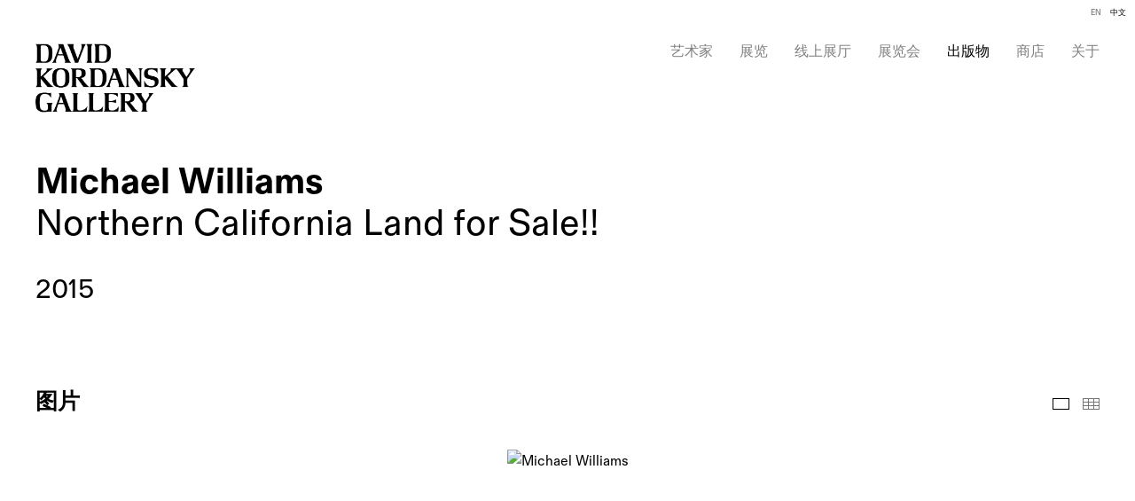

--- FILE ---
content_type: text/html; charset=UTF-8
request_url: https://davidkordanskygallery.com/ch/chu-ban-wu/michael-williams7
body_size: 27413
content:
    <!DOCTYPE html>
    <html lang="ch">
    <head>
        <meta charset='utf-8'>
        <meta content='width=device-width, initial-scale=1.0, user-scalable=yes' name='viewport'>

        
        <link rel="stylesheet" href="https://cdnjs.cloudflare.com/ajax/libs/Swiper/4.4.6/css/swiper.min.css"
              integrity="sha256-5l8WteQfd84Jq51ydHtcndbGRvgCVE3D0+s97yV4oms=" crossorigin="anonymous" />

                    <link rel="stylesheet" href="/build/basicLeftBase.bb0ae74c.css">

                    <script src="/build/runtime.d94b3b43.js"></script><script src="/build/lazyLoadSwiper.36fa3d0c.js"></script>
            <script src="/build/lazyLoadPages.3cc4f77d.js"></script>
        
                    
        
        
        
                        <meta name="description" content="David Kordansky Gallery is a contemporary art gallery with locations in Los Angeles and New York, representing more than fifty artists and artist estates.">



<title>Michael Williams - Northern California Land for Sale!! - 出版物 - David Kordansky Gallery</title>

    <link rel="shortcut icon" href="https://s3.amazonaws.com/files.collageplatform.com.prod/image_cache/favicon/application/675c7754605ea781900ec16e/94b0b54137b19240ade6c957859a29bc.png">

    <link rel="apple-touch-icon" href="https://s3.amazonaws.com/files.collageplatform.com.prod/image_cache/apple_touch_icon/application/675c7754605ea781900ec16e/481f8c8c5291c6f0186353665426f8c5.png">
    <link rel="apple-touch-icon" href="https://s3.amazonaws.com/files.collageplatform.com.prod/image_cache/apple_touch_icon2/application/675c7754605ea781900ec16e/481f8c8c5291c6f0186353665426f8c5.png" sizes='76x76'>
    <link rel="apple-touch-icon" href="https://s3.amazonaws.com/files.collageplatform.com.prod/image_cache/apple_touch_icon3/application/675c7754605ea781900ec16e/481f8c8c5291c6f0186353665426f8c5.png" sizes='120x120'>
    <link rel="apple-touch-icon" href="https://s3.amazonaws.com/files.collageplatform.com.prod/image_cache/apple_touch_icon4/application/675c7754605ea781900ec16e/481f8c8c5291c6f0186353665426f8c5.png" sizes='152x152'>

	<meta property="og:description" content="David Kordansky Gallery is a contemporary art gallery with locations in Los Angeles and New York, representing more than fifty artists and artist estates." />

	<meta property="twitter:description" content="David Kordansky Gallery is a contemporary art gallery with locations in Los Angeles and New York, representing more than fifty artists and artist estates." />
<!--<script src="https://unpkg.com/scrollreveal"></script>-->
<script src="https://cdnjs.cloudflare.com/ajax/libs/scrollReveal.js/4.0.9/scrollreveal.js"></script>

<script type="text/javascript">if(window.location.pathname=='/exhibition/john-armleder'){window.location='https://www.davidkordanskygallery.com/exhibitions/john-armleder2'}</script>
<script type="text/javascript">if(window.location.pathname=='/exhibitions/online-viewing-room2'){window.location='https://www.davidkordanskygallery.com/viewing-room'}</script>
<script type="text/javascript">if(window.location.pathname=='/fairs/art-basel-online-viewing-rooms'){window.location='https://www.davidkordanskygallery.com/viewing-room'}</script>
<script type="text/javascript">if(window.location.pathname=='/exhibitions/one-on-one-adam-pendleton'){window.location='https://www.davidkordanskygallery.com/viewing-room'}</script>
<script type="text/javascript">if(window.location.pathname=='/exhibitions/tom-of-finland-100-years'){window.location='https://www.davidkordanskygallery.com/viewing-room'}</script>
<script type="text/javascript">if(window.location.pathname=='/exhibitions/one-on-one-mary-weatherford'){window.location='https://www.davidkordanskygallery.com/viewing-room'}</script>
<script type="text/javascript">if(window.location.pathname=='/exhibitions/mary-weatherford-the-japan-drawings'){window.location='https://www.davidkordanskygallery.com/viewing-room'}</script>
<script type="text/javascript">if(window.location.pathname=='/exhibitions/one-on-one-tala-madani'){window.location='https://www.davidkordanskygallery.com/viewing-room/one-on-one-tala-madani'}</script>
<script type="text/javascript">if(window.location.pathname=='/exhibitions/one-on-one-evan-holloway'){window.location='https://www.davidkordanskygallery.com/viewing-room/one-on-one-evan-holloway'}</script>
<script type="text/javascript">if(window.location.pathname=='/exhibitions/one-on-one-rashid-johnson'){window.location='https://www.davidkordanskygallery.com/viewing-room/one-on-one-rashid-johnson'}</script>
<script type="text/javascript">if(window.location.pathname=='/exhibitions/one-on-one-david-altmejd'){window.location='https://www.davidkordanskygallery.com/viewing-room/one-on-one-david-altmejd'}</script>
        
        <link rel="stylesheet" type="text/css" href="/style.6f65a7b1d1c22934cb4deda0877c5226.css"/>


        
            <script type="text/javascript">
        if (!location.hostname.match(/^www\./)) {
          if (['davidkordanskygallery.com'].indexOf(location.hostname) > -1) {
            location.href = location.href.replace(/^(https?:\/\/)/, '$1www.')
          }
        }
    </script>


        <script src="//ajax.googleapis.com/ajax/libs/jquery/1.11.2/jquery.min.js"></script>

        <script src="https://cdnjs.cloudflare.com/ajax/libs/Swiper/4.4.6/js/swiper.min.js"
                integrity="sha256-dl0WVCl8jXMBZfvnMeygnB0+bvqp5wBqqlZ8Wi95lLo=" crossorigin="anonymous"></script>

        <script src="https://cdnjs.cloudflare.com/ajax/libs/justifiedGallery/3.6.5/js/jquery.justifiedGallery.min.js"
                integrity="sha256-rhs3MvT999HOixvXXsaSNWtoiKOfAttIR2dM8QzeVWI=" crossorigin="anonymous"></script>

        <script>window.jQuery || document.write('<script src=\'/build/jquery.8548b367.js\'><\/script>');</script>

                    <script src="/build/jquery.8548b367.js"></script>
            <script src="/build/jquery.nicescroll.min.js.db5e58ee.js"></script>
            <script src="/build/jquery.lazyload.min.js.32226264.js"></script>
            <script src="/build/vendorJS.fffaa30c.js"></script>
        
        <script src="https://cdnjs.cloudflare.com/ajax/libs/jarallax/1.12.4/jarallax.min.js" integrity="sha512-XiIA4eXSY4R7seUKlpZAfPPNz4/2uzQ+ePFfimSk49Rtr/bBngfB6G/sE19ti/tf/pJ2trUbFigKXFZLedm4GQ==" crossorigin="anonymous" referrerpolicy="no-referrer"></script>

                    <script type="text/javascript">
                var langInUrl = true;
                var closeText = "关闭";
                var zoomText = "Zoom";
            </script>
        
        <script type="text/javascript">
                        $(document).ready(function () {
                $('body>#supersized, body>#supersized-loader').remove();
            });
            var screens = {
        'images': {
            masterType: 'imagewithdescription',
            configuration: ["enable_thumbnail_view"]
        },
    };
var frontendParams = {
    currentScreen: null,
};


        </script>

                    <script src="/build/headerCompiledJS.3b1cf68a.js"></script>
        
        
        <script src="/build/frontendBase.4818ec01.js"></script>

        
                    <!-- Global site tag (gtag.js) - Google Analytics -->
<script async src="https://www.googletagmanager.com/gtag/js?id=UA-141720561-1"></script>
<script>
  window.dataLayer = window.dataLayer || [];
  function gtag(){dataLayer.push(arguments);}
  gtag('js', new Date());

  gtag('config', 'UA-141720561-1');
</script>
        
                    <script src="/build/smartquotes.c236f893.js"></script>
            <script type="application/javascript">
                $(document).bind("ready ajaxComplete",function() {
                    smartquotes();
                });
            </script>
        
                    <script type="text/javascript" src="/scripts.a35b6ec1987e0c143b82b873792f35b1.js"></script>

                <script src="https://www.recaptcha.net/recaptcha/api.js?render=6LfIL6wZAAAAAPw-ECVAkdIFKn-8ZQe8-N_5kUe8"></script>
    </head>
    <body data-email-protected=""
          data-section-key="p1"
          data-section-id="5a7cf2d96aa72c8915dc9124"
         class="
            ada-compliance                        s-p1            detail-page            
        ">
                    <a href="#contentWrapper" id="skipToContent">Skip to content</a>
                <input type="hidden" value="" id="email-protected-header"/>
        <input type="hidden" value="" id="email-protected-description"/>
        <input type="hidden" value="First Name" id="email-protected-first-name-field-text"/>
        <input type="hidden" value="Last Name" id="email-protected-last-name-field-text"/>
        <input type="hidden" value="Email" id="email-protected-email-field-text"/>
        <input type="hidden" value="Subscribe" id="email-protected-subscribe-button-text"/>

                    <header class='main-header
                '>
                <div class='container'>
                    <a class='logo' href='/ch'><img itemprop="image" class="alt-standard" alt="David Kordansky Gallery" src="https://s3.amazonaws.com/files.collageplatform.com.prod/application/675c7754605ea781900ec16e/439ab7620eba4d6f8b8f21cd755e04f5.png" width="180"/></a><nav class='main'><a href="/ch/yi-zhu-jia">艺术家</a><a href="/ch/zhan-lan">展览</a><a href="/ch/xian-shang-zhan-ting">线上展厅</a><a href="/ch/zhan-lan-hui">展览会</a><a href="/ch/chu-ban-wu" class="active">出版物</a><a href="https://shop.davidkordanskygallery.com/" target="_blank">商店</a><a href="/ch/gallery-info/guan-yu">关于</a><div class="menu-group"><a href="#" style="cursor: default;"                >Gallery Info</a><div class="menu-group-items"><a href="/ch/gallery-info/guan-yu">关于</a><a href="/ch/gallery-info/hua-lang-di-zhi">画廊地址</a><a href="/ch/gallery-info/hua-lang-tuan-dui">画廊团队</a><a href="/ch/gallery-info/jiu-zhi">就职</a><a href="/ch/gallery-info/ding-yue">订阅</a></div></div></nav><nav class='languages'><a href="/publications/michael-williams7" class="" id="lang-en">EN</a><a href="/ch/chu-ban-wu/michael-williams7" class="active" id="lang-ch">中文</a></nav><div class="mobile-menu-wrapper"><nav class='mobile'><a class="menu" href="#">网站导航</a><div class="navlinks"><a href="/ch/yi-zhu-jia">艺术家</a><a href="/ch/zhan-lan">展览</a><a href="/ch/xian-shang-zhan-ting">线上展厅</a><a href="/ch/zhan-lan-hui">展览会</a><a href="/ch/chu-ban-wu" class="active">出版物</a><a href="https://shop.davidkordanskygallery.com/" target="_blank">商店</a><a href="/ch/gallery-info/guan-yu">关于</a><div class="menu-group"><a href="#" style="cursor: default;"                >Gallery Info</a><div class="menu-group-items"><a href="/ch/gallery-info/guan-yu">关于</a><a href="/ch/gallery-info/hua-lang-di-zhi">画廊地址</a><a href="/ch/gallery-info/hua-lang-tuan-dui">画廊团队</a><a href="/ch/gallery-info/jiu-zhi">就职</a><a href="/ch/gallery-info/ding-yue">订阅</a></div></div></div></nav><nav class="mobile-languages"><a href="/publications/michael-williams7" class="" id="lang-en">en</a><a href="/ch/chu-ban-wu/michael-williams7" class="active" id="lang-ch">ch</a></nav></div><div class="social"><div class="embed"></div></div>
                </div>
            </header>
                <div id="contentWrapper" tabindex="-1" class="contentWrapper">
                    <div class='publication-details'>
    
    




                                                                    
<div class="container page-header-container"><header class="section-header divider page-header
                    
                                                            "><div class='item-header'><h1>Michael Williams</h1><h2>Northern California Land for Sale!!</h2><h3>2015</h3></div><span class='links'><a href='/ch' class="link-back back-link back">后退</a></span></header></div>


  
            <section id='images'>
                                                <div id='screen-images' >
                                            




        
<div class="container "><header class='section-header divider border-top '><h1>
                图片
            </h1><span class='links slider-features'><a class='ajax             active-default                            active
             images' data-target="#images-container"
                data-screen="tu-pian"
                href="/ch/chu-ban-wu/michael-williams7/tu-pian?view=slider"
                                                            
                                            data-lang-en="/publications/michael-williams7/images?view=slider"
                                                            
                                            data-lang-ch="/ch/chu-ban-wu/michael-williams7/tu-pian?view=slider"
                        
            >
                            图片
                    </a><a class='ajax             active-default                        images link-thumbnails'
            data-target="#images-container"
            data-screen="tu-pian"
            href="/ch/chu-ban-wu/michael-williams7/tu-pian?view=thumbnails"
                                                        
                                            data-lang-en="/publications/michael-williams7/images?view=thumbnails"
                                                            
                                            data-lang-ch="/ch/chu-ban-wu/michael-williams7/tu-pian?view=thumbnails"
                        
        >
                            小图
                    </a></span></header></div>
            
            
                            <div class='container
                    '>
            
                                        <div id='images-container'>
            <div class='
                slider                                 full-slider
                
                                '
                            >

            
                            <div data-screen="images"
     class='fader-items
     
               bx-preload
          '
    >
                                                                                            <div class='slide'>
    <div class="slide-wrapper">
    
                            <figure class="">
                <img
        class='
            enlarge                                    bx-image        '
                                                data-href="/ch/chu-ban-wu/michael-williams7/images?view=enlarge"
                            data-slide='1'
        data-src='https://static-assets.artlogic.net/w_1600,h_960,c_limit/exhibit-e/675c7754605ea781900ec16e/d68c35f2ca0f04388a923a18724b844c.jpeg'        data-enlarge='https://static-assets.artlogic.net/w_1800,h_1800,c_limit/exhibit-e/675c7754605ea781900ec16e/d68c35f2ca0f04388a923a18724b844c.jpeg'                alt='Michael Williams'
        tabindex="0"        >
            </figure>
        
        <figcaption>
            
                                            </figcaption>
            </div>
</div>
                                                                                                <div class='slide'>
    <div class="slide-wrapper">
    
                            <figure class="">
                <img
        class='
            enlarge                                    bx-image        '
                                                data-href="/ch/chu-ban-wu/michael-williams7/images?view=enlarge"
                            data-slide='2'
        data-src='https://static-assets.artlogic.net/w_1600,h_960,c_limit/exhibit-e/675c7754605ea781900ec16e/69a7374fbab2d350d4208946c1bfa51d.jpeg'        data-enlarge='https://static-assets.artlogic.net/w_1800,h_1800,c_limit/exhibit-e/675c7754605ea781900ec16e/69a7374fbab2d350d4208946c1bfa51d.jpeg'                alt='Michael Williams'
        tabindex="0"        >
            </figure>
        
        <figcaption>
            
                                            </figcaption>
            </div>
</div>
                                                                                                <div class='slide'>
    <div class="slide-wrapper">
    
                            <figure class="">
                <img
        class='
            enlarge                                    bx-image        '
                                                data-href="/ch/chu-ban-wu/michael-williams7/images?view=enlarge"
                            data-slide='3'
        data-src='https://static-assets.artlogic.net/w_1600,h_960,c_limit/exhibit-e/675c7754605ea781900ec16e/1d199ba158c1d2745f87c25e5fec4e2b.jpeg'        data-enlarge='https://static-assets.artlogic.net/w_1800,h_1800,c_limit/exhibit-e/675c7754605ea781900ec16e/1d199ba158c1d2745f87c25e5fec4e2b.jpeg'                alt='Michael Williams'
        tabindex="0"        >
            </figure>
        
        <figcaption>
            
                                            </figcaption>
            </div>
</div>
                                                                                                <div class='slide'>
    <div class="slide-wrapper">
    
                            <figure class="">
                <img
        class='
            enlarge                                    bx-image        '
                                                data-href="/ch/chu-ban-wu/michael-williams7/images?view=enlarge"
                            data-slide='4'
        data-src='https://static-assets.artlogic.net/w_1600,h_960,c_limit/exhibit-e/675c7754605ea781900ec16e/8fb2166bd74de90e3687c50b17142eb8.jpeg'        data-enlarge='https://static-assets.artlogic.net/w_1800,h_1800,c_limit/exhibit-e/675c7754605ea781900ec16e/8fb2166bd74de90e3687c50b17142eb8.jpeg'                alt='Michael Williams'
        tabindex="0"        >
            </figure>
        
        <figcaption>
            
                                            </figcaption>
            </div>
</div>
                                                                                                <div class='slide'>
    <div class="slide-wrapper">
    
                            <figure class="">
                <img
        class='
            enlarge                                    bx-image        '
                                                data-href="/ch/chu-ban-wu/michael-williams7/images?view=enlarge"
                            data-slide='5'
        data-src='https://static-assets.artlogic.net/w_1600,h_960,c_limit/exhibit-e/675c7754605ea781900ec16e/b73a2c4c49cd750a14a1b09cbe5c66c9.jpeg'        data-enlarge='https://static-assets.artlogic.net/w_1800,h_1800,c_limit/exhibit-e/675c7754605ea781900ec16e/b73a2c4c49cd750a14a1b09cbe5c66c9.jpeg'                alt='Michael Williams'
        tabindex="0"        >
            </figure>
        
        <figcaption>
            
                                            </figcaption>
            </div>
</div>
                                                                                                <div class='slide'>
    <div class="slide-wrapper">
    
                            <figure class="">
                <img
        class='
            enlarge                                    bx-image        '
                                                data-href="/ch/chu-ban-wu/michael-williams7/images?view=enlarge"
                            data-slide='6'
        data-src='https://static-assets.artlogic.net/w_1600,h_960,c_limit/exhibit-e/675c7754605ea781900ec16e/3fa218b8790801ca7decb85203e30bb2.jpeg'        data-enlarge='https://static-assets.artlogic.net/w_1800,h_1800,c_limit/exhibit-e/675c7754605ea781900ec16e/3fa218b8790801ca7decb85203e30bb2.jpeg'                alt='Michael Williams'
        tabindex="0"        >
            </figure>
        
        <figcaption>
            
                                            </figcaption>
            </div>
</div>
                                                                                                <div class='slide'>
    <div class="slide-wrapper">
    
                            <figure class="">
                <img
        class='
            enlarge                                    bx-image        '
                                                data-href="/ch/chu-ban-wu/michael-williams7/images?view=enlarge"
                            data-slide='7'
        data-src='https://static-assets.artlogic.net/w_1600,h_960,c_limit/exhibit-e/675c7754605ea781900ec16e/5daf7bdfe73e2e539453774e6d963e6a.jpeg'        data-enlarge='https://static-assets.artlogic.net/w_1800,h_1800,c_limit/exhibit-e/675c7754605ea781900ec16e/5daf7bdfe73e2e539453774e6d963e6a.jpeg'                alt='Michael Williams'
        tabindex="0"        >
            </figure>
        
        <figcaption>
            
                                            </figcaption>
            </div>
</div>
                                                                                                <div class='slide'>
    <div class="slide-wrapper">
    
                            <figure class="">
                <img
        class='
            enlarge                                    bx-image        '
                                                data-href="/ch/chu-ban-wu/michael-williams7/images?view=enlarge"
                            data-slide='8'
        data-src='https://static-assets.artlogic.net/w_1600,h_960,c_limit/exhibit-e/675c7754605ea781900ec16e/52745eb21111561f169a309cd2ebc7c9.jpeg'        data-enlarge='https://static-assets.artlogic.net/w_1800,h_1800,c_limit/exhibit-e/675c7754605ea781900ec16e/52745eb21111561f169a309cd2ebc7c9.jpeg'                alt='Michael Williams'
        tabindex="0"        >
            </figure>
        
        <figcaption>
            
                                            </figcaption>
            </div>
</div>
                </div>
            
                        </div>
            </div>
                    </div>
        
                </div>
    
                    </section>
                    <section id='description'>
                            <div id='screen-description'><div class="container "><header class="section-header divider
                    
                                                            "><h4>Description</h4></header></div><div class='container'><div class='text-two-columns'><div class='content paragraph-styling'><div class="left"></div><div class="right"><p>Published by Karma, New York, NY<br />
Softcover, 52&nbsp;pages, English, 2015<br /><br />
&nbsp;</p><div class="links in-text file"><a href='https://shop.davidkordanskygallery.com/collections/michael-williams' target="_blank">View More</a></div></div></div></div></div></div>
                    </section>
                    <section id='associations'>
                                        <div class='associations fixed-font'>
                                                                <div id="related-a1">
                        <div id='a1' class="associations centered">
                                                                                                                                                                                        <div class="associations">
    
        
        
                                                                                                                                                            
                    
<div id="a1-grid" class='grid-container custom-grid-container custom-grid-a1'>
            





<div class="container "><header class="section-header divider
                    custom-grid-a1
                                                            "><h4>艺术家</h4></header></div>
    
    <div id="" class='container fixed-font custom-grid-a1'><div class='entry'>
                                                                        <a href='/ch/yi-zhu-jia/michael-williams'>
                                                                <div class="placeholder">
                        <div class="image">
                                                    </div>
                    </div>
                                                                                                                <div class="titles">
                    <div class="title">Michael Williams</div>

                    
                                                                                                                                                                                                    </div>
                                                                                                                                                                                                                </a>                                                            </div></div>
</div>
    


</div>
                        </div>
                    </div>
                                    </div>
    
                    </section>
        

</div>
                    </div>
        
<footer class="divider show4col"><div class="container clearfix"><div class='divider'></div><div class='footer-cols'><div class="footer-col1"><p>[LOGO]</p><p class="ee-editor-block" style="border-color:#000000;border-style:solid;border-width:1px;">&copy; David Kordansky Gallery</p><p class="ee-editor-block" style="border-color:#000000;border-style:solid;border-width:1px;"><a href="/site-index">Site Index</a></p></div><div class="footer-col2"><p>洛杉矶<br />
5130 W. Edgewood Pl.<br />
Los Angeles, CA 90019<br />
电话: 323.935.3030<br />
周二至周六, 10 AM&ndash;6 PM</p></div><div class="footer-col3"><p>纽约<br />
520 W. 20th St.<br />
New York, NY 10011<br />
电话：212.390.0079<br />
周二至周六, 10 AM&ndash;6 PM</p></div><div class="footer-col4"><p>订阅电子简报！</p><div><form action="https://www.createsend.com/t/subscribeerror?description=" class="js-cm-form" data-id="191722FC90141D02184CB1B62AB3DC2642AB90273FC6B42D3F5F0178845BB5D598BAAE8BB42455EAEA82EF0324390095F00204879EF24646B012E8A175A50BEE" id="subForm" method="post"><div><div><label>Name </label><input aria-label="Name" id="fieldName" maxlength="200" name="cm-name" placeholder="姓名" /></div><div><label>Email </label><input aria-label="Email" autocomplete="Email" class="js-cm-email-input qa-input-email" id="fieldEmail" maxlength="200" name="cm-giyjdr-giyjdr" placeholder="邮箱" required="" type="email" /></div></div><button type="submit">订阅</button></form></div><script type="text/javascript" src="https://js.createsend1.com/javascript/copypastesubscribeformlogic.js"></script></div></div><div class="footer-social"><a href="https://www.instagram.com/davidkordanskygallery/?hl=en" target="_blank"><img itemprop="image" src="https://static-assets.artlogic.net/w_200,h_50,c_limit/exhibit-e/675c7754605ea781900ec16e/b1be213daa93b959fc8738d1e0c8b5b3.png" alt=""/></a><a href="/wechat" target="_blank"><img itemprop="image" src="https://static-assets.artlogic.net/w_200,h_50,c_limit/exhibit-e/675c7754605ea781900ec16e/44255cea39059b83f5d62d55699fe92a.png" alt=""/></a></div><span><a href="/ch/site-index" class="footer-siteindex">Site Index</a></span></div></footer>
            </body>
    </html>


--- FILE ---
content_type: text/html; charset=UTF-8
request_url: https://www.davidkordanskygallery.com/ch/chu-ban-wu/michael-williams7
body_size: 27414
content:
    <!DOCTYPE html>
    <html lang="ch">
    <head>
        <meta charset='utf-8'>
        <meta content='width=device-width, initial-scale=1.0, user-scalable=yes' name='viewport'>

        
        <link rel="stylesheet" href="https://cdnjs.cloudflare.com/ajax/libs/Swiper/4.4.6/css/swiper.min.css"
              integrity="sha256-5l8WteQfd84Jq51ydHtcndbGRvgCVE3D0+s97yV4oms=" crossorigin="anonymous" />

                    <link rel="stylesheet" href="/build/basicLeftBase.bb0ae74c.css">

                    <script src="/build/runtime.d94b3b43.js"></script><script src="/build/lazyLoadSwiper.36fa3d0c.js"></script>
            <script src="/build/lazyLoadPages.3cc4f77d.js"></script>
        
                    
        
        
        
                        <meta name="description" content="David Kordansky Gallery is a contemporary art gallery with locations in Los Angeles and New York, representing more than fifty artists and artist estates.">



<title>Michael Williams - Northern California Land for Sale!! - 出版物 - David Kordansky Gallery</title>

    <link rel="shortcut icon" href="https://s3.amazonaws.com/files.collageplatform.com.prod/image_cache/favicon/application/675c7754605ea781900ec16e/94b0b54137b19240ade6c957859a29bc.png">

    <link rel="apple-touch-icon" href="https://s3.amazonaws.com/files.collageplatform.com.prod/image_cache/apple_touch_icon/application/675c7754605ea781900ec16e/481f8c8c5291c6f0186353665426f8c5.png">
    <link rel="apple-touch-icon" href="https://s3.amazonaws.com/files.collageplatform.com.prod/image_cache/apple_touch_icon2/application/675c7754605ea781900ec16e/481f8c8c5291c6f0186353665426f8c5.png" sizes='76x76'>
    <link rel="apple-touch-icon" href="https://s3.amazonaws.com/files.collageplatform.com.prod/image_cache/apple_touch_icon3/application/675c7754605ea781900ec16e/481f8c8c5291c6f0186353665426f8c5.png" sizes='120x120'>
    <link rel="apple-touch-icon" href="https://s3.amazonaws.com/files.collageplatform.com.prod/image_cache/apple_touch_icon4/application/675c7754605ea781900ec16e/481f8c8c5291c6f0186353665426f8c5.png" sizes='152x152'>

	<meta property="og:description" content="David Kordansky Gallery is a contemporary art gallery with locations in Los Angeles and New York, representing more than fifty artists and artist estates." />

	<meta property="twitter:description" content="David Kordansky Gallery is a contemporary art gallery with locations in Los Angeles and New York, representing more than fifty artists and artist estates." />
<!--<script src="https://unpkg.com/scrollreveal"></script>-->
<script src="https://cdnjs.cloudflare.com/ajax/libs/scrollReveal.js/4.0.9/scrollreveal.js"></script>

<script type="text/javascript">if(window.location.pathname=='/exhibition/john-armleder'){window.location='https://www.davidkordanskygallery.com/exhibitions/john-armleder2'}</script>
<script type="text/javascript">if(window.location.pathname=='/exhibitions/online-viewing-room2'){window.location='https://www.davidkordanskygallery.com/viewing-room'}</script>
<script type="text/javascript">if(window.location.pathname=='/fairs/art-basel-online-viewing-rooms'){window.location='https://www.davidkordanskygallery.com/viewing-room'}</script>
<script type="text/javascript">if(window.location.pathname=='/exhibitions/one-on-one-adam-pendleton'){window.location='https://www.davidkordanskygallery.com/viewing-room'}</script>
<script type="text/javascript">if(window.location.pathname=='/exhibitions/tom-of-finland-100-years'){window.location='https://www.davidkordanskygallery.com/viewing-room'}</script>
<script type="text/javascript">if(window.location.pathname=='/exhibitions/one-on-one-mary-weatherford'){window.location='https://www.davidkordanskygallery.com/viewing-room'}</script>
<script type="text/javascript">if(window.location.pathname=='/exhibitions/mary-weatherford-the-japan-drawings'){window.location='https://www.davidkordanskygallery.com/viewing-room'}</script>
<script type="text/javascript">if(window.location.pathname=='/exhibitions/one-on-one-tala-madani'){window.location='https://www.davidkordanskygallery.com/viewing-room/one-on-one-tala-madani'}</script>
<script type="text/javascript">if(window.location.pathname=='/exhibitions/one-on-one-evan-holloway'){window.location='https://www.davidkordanskygallery.com/viewing-room/one-on-one-evan-holloway'}</script>
<script type="text/javascript">if(window.location.pathname=='/exhibitions/one-on-one-rashid-johnson'){window.location='https://www.davidkordanskygallery.com/viewing-room/one-on-one-rashid-johnson'}</script>
<script type="text/javascript">if(window.location.pathname=='/exhibitions/one-on-one-david-altmejd'){window.location='https://www.davidkordanskygallery.com/viewing-room/one-on-one-david-altmejd'}</script>
        
        <link rel="stylesheet" type="text/css" href="/style.6f65a7b1d1c22934cb4deda0877c5226.css"/>


        
            <script type="text/javascript">
        if (!location.hostname.match(/^www\./)) {
          if (['davidkordanskygallery.com'].indexOf(location.hostname) > -1) {
            location.href = location.href.replace(/^(https?:\/\/)/, '$1www.')
          }
        }
    </script>


        <script src="//ajax.googleapis.com/ajax/libs/jquery/1.11.2/jquery.min.js"></script>

        <script src="https://cdnjs.cloudflare.com/ajax/libs/Swiper/4.4.6/js/swiper.min.js"
                integrity="sha256-dl0WVCl8jXMBZfvnMeygnB0+bvqp5wBqqlZ8Wi95lLo=" crossorigin="anonymous"></script>

        <script src="https://cdnjs.cloudflare.com/ajax/libs/justifiedGallery/3.6.5/js/jquery.justifiedGallery.min.js"
                integrity="sha256-rhs3MvT999HOixvXXsaSNWtoiKOfAttIR2dM8QzeVWI=" crossorigin="anonymous"></script>

        <script>window.jQuery || document.write('<script src=\'/build/jquery.8548b367.js\'><\/script>');</script>

                    <script src="/build/jquery.8548b367.js"></script>
            <script src="/build/jquery.nicescroll.min.js.db5e58ee.js"></script>
            <script src="/build/jquery.lazyload.min.js.32226264.js"></script>
            <script src="/build/vendorJS.fffaa30c.js"></script>
        
        <script src="https://cdnjs.cloudflare.com/ajax/libs/jarallax/1.12.4/jarallax.min.js" integrity="sha512-XiIA4eXSY4R7seUKlpZAfPPNz4/2uzQ+ePFfimSk49Rtr/bBngfB6G/sE19ti/tf/pJ2trUbFigKXFZLedm4GQ==" crossorigin="anonymous" referrerpolicy="no-referrer"></script>

                    <script type="text/javascript">
                var langInUrl = true;
                var closeText = "关闭";
                var zoomText = "Zoom";
            </script>
        
        <script type="text/javascript">
                        $(document).ready(function () {
                $('body>#supersized, body>#supersized-loader').remove();
            });
            var screens = {
        'images': {
            masterType: 'imagewithdescription',
            configuration: ["enable_thumbnail_view"]
        },
    };
var frontendParams = {
    currentScreen: null,
};


        </script>

                    <script src="/build/headerCompiledJS.3b1cf68a.js"></script>
        
        
        <script src="/build/frontendBase.4818ec01.js"></script>

        
                    <!-- Global site tag (gtag.js) - Google Analytics -->
<script async src="https://www.googletagmanager.com/gtag/js?id=UA-141720561-1"></script>
<script>
  window.dataLayer = window.dataLayer || [];
  function gtag(){dataLayer.push(arguments);}
  gtag('js', new Date());

  gtag('config', 'UA-141720561-1');
</script>
        
                    <script src="/build/smartquotes.c236f893.js"></script>
            <script type="application/javascript">
                $(document).bind("ready ajaxComplete",function() {
                    smartquotes();
                });
            </script>
        
                    <script type="text/javascript" src="/scripts.a35b6ec1987e0c143b82b873792f35b1.js"></script>

                <script src="https://www.recaptcha.net/recaptcha/api.js?render=6LfIL6wZAAAAAPw-ECVAkdIFKn-8ZQe8-N_5kUe8"></script>
    </head>
    <body data-email-protected=""
          data-section-key="p1"
          data-section-id="5a7cf2d96aa72c8915dc9124"
         class="
            ada-compliance                        s-p1            detail-page            
        ">
                    <a href="#contentWrapper" id="skipToContent">Skip to content</a>
                <input type="hidden" value="" id="email-protected-header"/>
        <input type="hidden" value="" id="email-protected-description"/>
        <input type="hidden" value="First Name" id="email-protected-first-name-field-text"/>
        <input type="hidden" value="Last Name" id="email-protected-last-name-field-text"/>
        <input type="hidden" value="Email" id="email-protected-email-field-text"/>
        <input type="hidden" value="Subscribe" id="email-protected-subscribe-button-text"/>

                    <header class='main-header
                '>
                <div class='container'>
                    <a class='logo' href='/ch'><img itemprop="image" class="alt-standard" alt="David Kordansky Gallery" src="https://s3.amazonaws.com/files.collageplatform.com.prod/application/675c7754605ea781900ec16e/439ab7620eba4d6f8b8f21cd755e04f5.png" width="180"/></a><nav class='main'><a href="/ch/yi-zhu-jia">艺术家</a><a href="/ch/zhan-lan">展览</a><a href="/ch/xian-shang-zhan-ting">线上展厅</a><a href="/ch/zhan-lan-hui">展览会</a><a href="/ch/chu-ban-wu" class="active">出版物</a><a href="https://shop.davidkordanskygallery.com/" target="_blank">商店</a><a href="/ch/gallery-info/guan-yu">关于</a><div class="menu-group"><a href="#" style="cursor: default;"                >Gallery Info</a><div class="menu-group-items"><a href="/ch/gallery-info/guan-yu">关于</a><a href="/ch/gallery-info/hua-lang-di-zhi">画廊地址</a><a href="/ch/gallery-info/hua-lang-tuan-dui">画廊团队</a><a href="/ch/gallery-info/jiu-zhi">就职</a><a href="/ch/gallery-info/ding-yue">订阅</a></div></div></nav><nav class='languages'><a href="/publications/michael-williams7" class="" id="lang-en">EN</a><a href="/ch/chu-ban-wu/michael-williams7" class="active" id="lang-ch">中文</a></nav><div class="mobile-menu-wrapper"><nav class='mobile'><a class="menu" href="#">网站导航</a><div class="navlinks"><a href="/ch/yi-zhu-jia">艺术家</a><a href="/ch/zhan-lan">展览</a><a href="/ch/xian-shang-zhan-ting">线上展厅</a><a href="/ch/zhan-lan-hui">展览会</a><a href="/ch/chu-ban-wu" class="active">出版物</a><a href="https://shop.davidkordanskygallery.com/" target="_blank">商店</a><a href="/ch/gallery-info/guan-yu">关于</a><div class="menu-group"><a href="#" style="cursor: default;"                >Gallery Info</a><div class="menu-group-items"><a href="/ch/gallery-info/guan-yu">关于</a><a href="/ch/gallery-info/hua-lang-di-zhi">画廊地址</a><a href="/ch/gallery-info/hua-lang-tuan-dui">画廊团队</a><a href="/ch/gallery-info/jiu-zhi">就职</a><a href="/ch/gallery-info/ding-yue">订阅</a></div></div></div></nav><nav class="mobile-languages"><a href="/publications/michael-williams7" class="" id="lang-en">en</a><a href="/ch/chu-ban-wu/michael-williams7" class="active" id="lang-ch">ch</a></nav></div><div class="social"><div class="embed"></div></div>
                </div>
            </header>
                <div id="contentWrapper" tabindex="-1" class="contentWrapper">
                    <div class='publication-details'>
    
    




                                                                    
<div class="container page-header-container"><header class="section-header divider page-header
                    
                                                            "><div class='item-header'><h1>Michael Williams</h1><h2>Northern California Land for Sale!!</h2><h3>2015</h3></div><span class='links'><a href='/ch' class="link-back back-link back">后退</a></span></header></div>


  
            <section id='images'>
                                                <div id='screen-images' >
                                            




        
<div class="container "><header class='section-header divider border-top '><h1>
                图片
            </h1><span class='links slider-features'><a class='ajax             active-default                            active
             images' data-target="#images-container"
                data-screen="tu-pian"
                href="/ch/chu-ban-wu/michael-williams7/tu-pian?view=slider"
                                                            
                                            data-lang-en="/publications/michael-williams7/images?view=slider"
                                                            
                                            data-lang-ch="/ch/chu-ban-wu/michael-williams7/tu-pian?view=slider"
                        
            >
                            图片
                    </a><a class='ajax             active-default                        images link-thumbnails'
            data-target="#images-container"
            data-screen="tu-pian"
            href="/ch/chu-ban-wu/michael-williams7/tu-pian?view=thumbnails"
                                                        
                                            data-lang-en="/publications/michael-williams7/images?view=thumbnails"
                                                            
                                            data-lang-ch="/ch/chu-ban-wu/michael-williams7/tu-pian?view=thumbnails"
                        
        >
                            小图
                    </a></span></header></div>
            
            
                            <div class='container
                    '>
            
                                        <div id='images-container'>
            <div class='
                slider                                 full-slider
                
                                '
                            >

            
                            <div data-screen="images"
     class='fader-items
     
               bx-preload
          '
    >
                                                                                            <div class='slide'>
    <div class="slide-wrapper">
    
                            <figure class="">
                <img
        class='
            enlarge                                    bx-image        '
                                                data-href="/ch/chu-ban-wu/michael-williams7/images?view=enlarge"
                            data-slide='1'
        data-src='https://static-assets.artlogic.net/w_1600,h_960,c_limit/exhibit-e/675c7754605ea781900ec16e/d68c35f2ca0f04388a923a18724b844c.jpeg'        data-enlarge='https://static-assets.artlogic.net/w_1800,h_1800,c_limit/exhibit-e/675c7754605ea781900ec16e/d68c35f2ca0f04388a923a18724b844c.jpeg'                alt='Michael Williams'
        tabindex="0"        >
            </figure>
        
        <figcaption>
            
                                            </figcaption>
            </div>
</div>
                                                                                                <div class='slide'>
    <div class="slide-wrapper">
    
                            <figure class="">
                <img
        class='
            enlarge                                    bx-image        '
                                                data-href="/ch/chu-ban-wu/michael-williams7/images?view=enlarge"
                            data-slide='2'
        data-src='https://static-assets.artlogic.net/w_1600,h_960,c_limit/exhibit-e/675c7754605ea781900ec16e/69a7374fbab2d350d4208946c1bfa51d.jpeg'        data-enlarge='https://static-assets.artlogic.net/w_1800,h_1800,c_limit/exhibit-e/675c7754605ea781900ec16e/69a7374fbab2d350d4208946c1bfa51d.jpeg'                alt='Michael Williams'
        tabindex="0"        >
            </figure>
        
        <figcaption>
            
                                            </figcaption>
            </div>
</div>
                                                                                                <div class='slide'>
    <div class="slide-wrapper">
    
                            <figure class="">
                <img
        class='
            enlarge                                    bx-image        '
                                                data-href="/ch/chu-ban-wu/michael-williams7/images?view=enlarge"
                            data-slide='3'
        data-src='https://static-assets.artlogic.net/w_1600,h_960,c_limit/exhibit-e/675c7754605ea781900ec16e/1d199ba158c1d2745f87c25e5fec4e2b.jpeg'        data-enlarge='https://static-assets.artlogic.net/w_1800,h_1800,c_limit/exhibit-e/675c7754605ea781900ec16e/1d199ba158c1d2745f87c25e5fec4e2b.jpeg'                alt='Michael Williams'
        tabindex="0"        >
            </figure>
        
        <figcaption>
            
                                            </figcaption>
            </div>
</div>
                                                                                                <div class='slide'>
    <div class="slide-wrapper">
    
                            <figure class="">
                <img
        class='
            enlarge                                    bx-image        '
                                                data-href="/ch/chu-ban-wu/michael-williams7/images?view=enlarge"
                            data-slide='4'
        data-src='https://static-assets.artlogic.net/w_1600,h_960,c_limit/exhibit-e/675c7754605ea781900ec16e/8fb2166bd74de90e3687c50b17142eb8.jpeg'        data-enlarge='https://static-assets.artlogic.net/w_1800,h_1800,c_limit/exhibit-e/675c7754605ea781900ec16e/8fb2166bd74de90e3687c50b17142eb8.jpeg'                alt='Michael Williams'
        tabindex="0"        >
            </figure>
        
        <figcaption>
            
                                            </figcaption>
            </div>
</div>
                                                                                                <div class='slide'>
    <div class="slide-wrapper">
    
                            <figure class="">
                <img
        class='
            enlarge                                    bx-image        '
                                                data-href="/ch/chu-ban-wu/michael-williams7/images?view=enlarge"
                            data-slide='5'
        data-src='https://static-assets.artlogic.net/w_1600,h_960,c_limit/exhibit-e/675c7754605ea781900ec16e/b73a2c4c49cd750a14a1b09cbe5c66c9.jpeg'        data-enlarge='https://static-assets.artlogic.net/w_1800,h_1800,c_limit/exhibit-e/675c7754605ea781900ec16e/b73a2c4c49cd750a14a1b09cbe5c66c9.jpeg'                alt='Michael Williams'
        tabindex="0"        >
            </figure>
        
        <figcaption>
            
                                            </figcaption>
            </div>
</div>
                                                                                                <div class='slide'>
    <div class="slide-wrapper">
    
                            <figure class="">
                <img
        class='
            enlarge                                    bx-image        '
                                                data-href="/ch/chu-ban-wu/michael-williams7/images?view=enlarge"
                            data-slide='6'
        data-src='https://static-assets.artlogic.net/w_1600,h_960,c_limit/exhibit-e/675c7754605ea781900ec16e/3fa218b8790801ca7decb85203e30bb2.jpeg'        data-enlarge='https://static-assets.artlogic.net/w_1800,h_1800,c_limit/exhibit-e/675c7754605ea781900ec16e/3fa218b8790801ca7decb85203e30bb2.jpeg'                alt='Michael Williams'
        tabindex="0"        >
            </figure>
        
        <figcaption>
            
                                            </figcaption>
            </div>
</div>
                                                                                                <div class='slide'>
    <div class="slide-wrapper">
    
                            <figure class="">
                <img
        class='
            enlarge                                    bx-image        '
                                                data-href="/ch/chu-ban-wu/michael-williams7/images?view=enlarge"
                            data-slide='7'
        data-src='https://static-assets.artlogic.net/w_1600,h_960,c_limit/exhibit-e/675c7754605ea781900ec16e/5daf7bdfe73e2e539453774e6d963e6a.jpeg'        data-enlarge='https://static-assets.artlogic.net/w_1800,h_1800,c_limit/exhibit-e/675c7754605ea781900ec16e/5daf7bdfe73e2e539453774e6d963e6a.jpeg'                alt='Michael Williams'
        tabindex="0"        >
            </figure>
        
        <figcaption>
            
                                            </figcaption>
            </div>
</div>
                                                                                                <div class='slide'>
    <div class="slide-wrapper">
    
                            <figure class="">
                <img
        class='
            enlarge                                    bx-image        '
                                                data-href="/ch/chu-ban-wu/michael-williams7/images?view=enlarge"
                            data-slide='8'
        data-src='https://static-assets.artlogic.net/w_1600,h_960,c_limit/exhibit-e/675c7754605ea781900ec16e/52745eb21111561f169a309cd2ebc7c9.jpeg'        data-enlarge='https://static-assets.artlogic.net/w_1800,h_1800,c_limit/exhibit-e/675c7754605ea781900ec16e/52745eb21111561f169a309cd2ebc7c9.jpeg'                alt='Michael Williams'
        tabindex="0"        >
            </figure>
        
        <figcaption>
            
                                            </figcaption>
            </div>
</div>
                </div>
            
                        </div>
            </div>
                    </div>
        
                </div>
    
                    </section>
                    <section id='description'>
                            <div id='screen-description'><div class="container "><header class="section-header divider
                    
                                                            "><h4>Description</h4></header></div><div class='container'><div class='text-two-columns'><div class='content paragraph-styling'><div class="left"></div><div class="right"><p>Published by Karma, New York, NY<br />
Softcover, 52&nbsp;pages, English, 2015<br /><br />
&nbsp;</p><div class="links in-text file"><a href='https://shop.davidkordanskygallery.com/collections/michael-williams' target="_blank">View More</a></div></div></div></div></div></div>
                    </section>
                    <section id='associations'>
                                        <div class='associations fixed-font'>
                                                                <div id="related-a1">
                        <div id='a1' class="associations centered">
                                                                                                                                                                                        <div class="associations">
    
        
        
                                                                                                                                                            
                    
<div id="a1-grid" class='grid-container custom-grid-container custom-grid-a1'>
            





<div class="container "><header class="section-header divider
                    custom-grid-a1
                                                            "><h4>艺术家</h4></header></div>
    
    <div id="" class='container fixed-font custom-grid-a1'><div class='entry'>
                                                                        <a href='/ch/yi-zhu-jia/michael-williams'>
                                                                <div class="placeholder">
                        <div class="image">
                                                    </div>
                    </div>
                                                                                                                <div class="titles">
                    <div class="title">Michael Williams</div>

                    
                                                                                                                                                                                                    </div>
                                                                                                                                                                                                                </a>                                                            </div></div>
</div>
    


</div>
                        </div>
                    </div>
                                    </div>
    
                    </section>
        

</div>
                    </div>
        
<footer class="divider show4col"><div class="container clearfix"><div class='divider'></div><div class='footer-cols'><div class="footer-col1"><p>[LOGO]</p><p class="ee-editor-block" style="border-color:#000000;border-style:solid;border-width:1px;">&copy; David Kordansky Gallery</p><p class="ee-editor-block" style="border-color:#000000;border-style:solid;border-width:1px;"><a href="/site-index">Site Index</a></p></div><div class="footer-col2"><p>洛杉矶<br />
5130 W. Edgewood Pl.<br />
Los Angeles, CA 90019<br />
电话: 323.935.3030<br />
周二至周六, 10 AM&ndash;6 PM</p></div><div class="footer-col3"><p>纽约<br />
520 W. 20th St.<br />
New York, NY 10011<br />
电话：212.390.0079<br />
周二至周六, 10 AM&ndash;6 PM</p></div><div class="footer-col4"><p>订阅电子简报！</p><div><form action="https://www.createsend.com/t/subscribeerror?description=" class="js-cm-form" data-id="191722FC90141D02184CB1B62AB3DC2642AB90273FC6B42D3F5F0178845BB5D598BAAE8BB42455EAEA82EF0324390095F00204879EF24646B012E8A175A50BEE" id="subForm" method="post"><div><div><label>Name </label><input aria-label="Name" id="fieldName" maxlength="200" name="cm-name" placeholder="姓名" /></div><div><label>Email </label><input aria-label="Email" autocomplete="Email" class="js-cm-email-input qa-input-email" id="fieldEmail" maxlength="200" name="cm-giyjdr-giyjdr" placeholder="邮箱" required="" type="email" /></div></div><button type="submit">订阅</button></form></div><script type="text/javascript" src="https://js.createsend1.com/javascript/copypastesubscribeformlogic.js"></script></div></div><div class="footer-social"><a href="https://www.instagram.com/davidkordanskygallery/?hl=en" target="_blank"><img itemprop="image" src="https://static-assets.artlogic.net/w_200,h_50,c_limit/exhibit-e/675c7754605ea781900ec16e/b1be213daa93b959fc8738d1e0c8b5b3.png" alt=""/></a><a href="/wechat" target="_blank"><img itemprop="image" src="https://static-assets.artlogic.net/w_200,h_50,c_limit/exhibit-e/675c7754605ea781900ec16e/44255cea39059b83f5d62d55699fe92a.png" alt=""/></a></div><span><a href="/ch/site-index" class="footer-siteindex">Site Index</a></span></div></footer>
            </body>
    </html>
